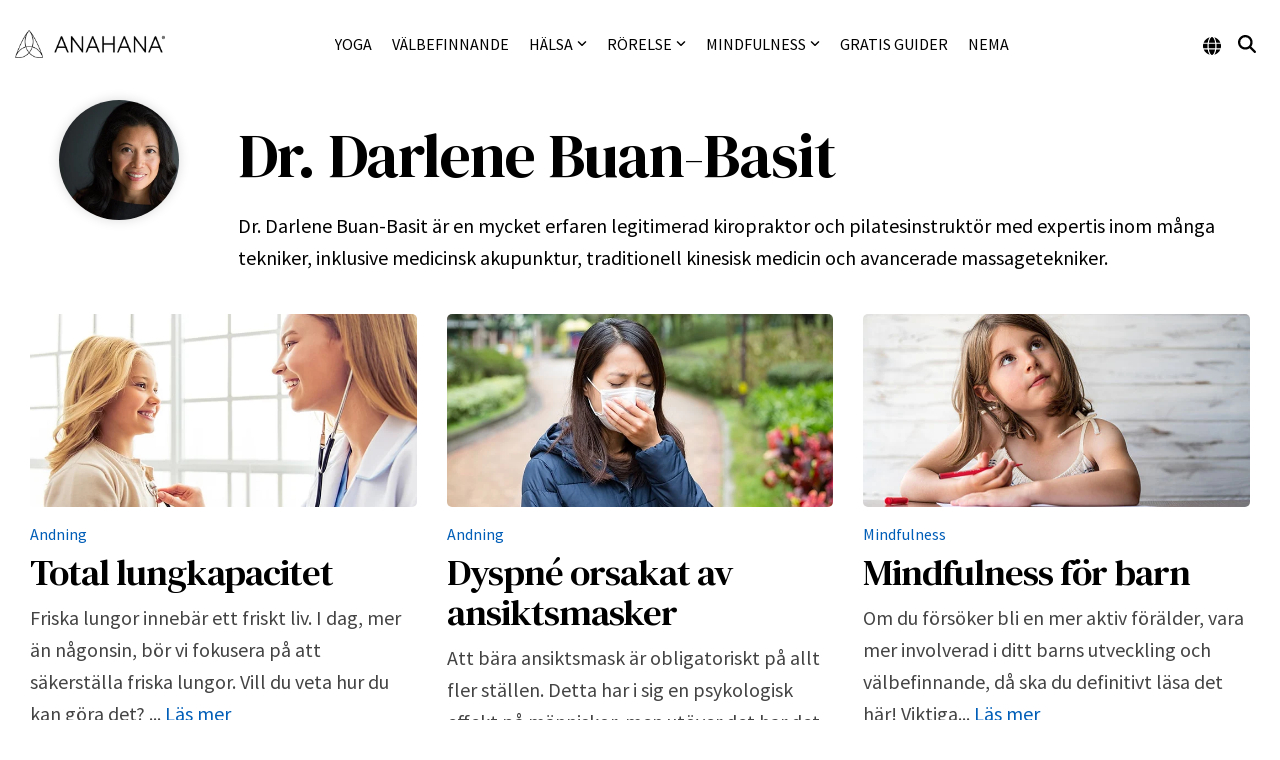

--- FILE ---
content_type: text/html; charset=utf-8
request_url: https://www.google.com/recaptcha/api2/aframe
body_size: 267
content:
<!DOCTYPE HTML><html><head><meta http-equiv="content-type" content="text/html; charset=UTF-8"></head><body><script nonce="zB-HesNn19savMDX63EyTQ">/** Anti-fraud and anti-abuse applications only. See google.com/recaptcha */ try{var clients={'sodar':'https://pagead2.googlesyndication.com/pagead/sodar?'};window.addEventListener("message",function(a){try{if(a.source===window.parent){var b=JSON.parse(a.data);var c=clients[b['id']];if(c){var d=document.createElement('img');d.src=c+b['params']+'&rc='+(localStorage.getItem("rc::a")?sessionStorage.getItem("rc::b"):"");window.document.body.appendChild(d);sessionStorage.setItem("rc::e",parseInt(sessionStorage.getItem("rc::e")||0)+1);localStorage.setItem("rc::h",'1769913140707');}}}catch(b){}});window.parent.postMessage("_grecaptcha_ready", "*");}catch(b){}</script></body></html>

--- FILE ---
content_type: text/css
request_url: https://www.anahana.com/hs/hsstatic/cos-LanguageSwitcher/static-1.336/sass/LanguageSwitcher.css
body_size: 31
content:
.lang_switcher_class{position:relative;display:inline-block}.globe_class{background-image:url(//static.hsappstatic.net/cos-LanguageSwitcher/static-1.11/img/globe.png);background-position:50%;background-repeat:no-repeat;background-size:cover;border-radius:10px;width:20px;height:20px;cursor:pointer}.lang_list_class{display:none;position:absolute;top:17px;left:50%;-webkit-transform:translateX(-50%);transform:translateX(-50%);text-align:center;z-index:100;list-style-type:none;padding:15px 0 0;margin:0}.globe_class:hover .lang_list_class{display:block}.lang_list_class:before{top:-8px;border:12px solid transparent;border-bottom-color:#000}.lang_list_class:after,.lang_list_class:before{content:"";display:block;position:absolute;left:50%;width:0;height:0;margin-left:-12px}.lang_list_class:after{top:-7px;border:12px solid transparent;border-bottom-color:#fff;margin-bottom:-1px}.lang_list_class li{position:relative;line-height:1;font-size:13px;padding:0 15px 10px;background-color:#fff;border-left:1px solid #000;border-right:1px solid #000}.lang_list_class li:first-child{padding-top:15px;border-top:1px solid #000}.lang_list_class li:last-child{padding-bottom:15px;border-bottom:1px solid #000}.lang_list_class li a{text-decoration:none;color:#000;cursor:pointer;word-break:normal}.lang_list_class li a:hover{color:#02f}



--- FILE ---
content_type: text/css
request_url: https://www.anahana.com/hubfs/hub_generated/module_assets/1/133849712184/1762602487900/module_CLEAN_-_Blog_-_Custom_Listing.min.css
body_size: 14
content:
.blog-listing-header{padding-bottom:50px;padding-top:125px}.c-post-card-con{margin-bottom:60px}.tag-con p{font-size:16px;margin-bottom:5px}.tag-con span{font-weight:700}.blog-listing-header .sub-cat-nav a{color:#005eb8}.blog-listing-header .sub-cat-nav a:hover{color:#7eccee}.c-post-card-con img{-webkit-border-radius:5px 5px 5px 5px;border-radius:5px 5px 5px 5px}.c-post-card-con h3 a{color:#000}.c-post-card-con h3 a:hover{color:#005eb8}.hhs-blog-author-con{padding-top:100px}.blog-header__subtitle,.blog-header__title{color:#000!important}.sub-cat-nav{margin:15px 0}.sub-cat-nav li{align-items:center;display:inline-flex;list-style-type:none;padding:5px 15px}.sub-cat-nav li a{color:#666}.sub-cat-nav li a:hover{color:#005eb8}.sub-cat-nav ul{align-items:center;display:flex;flex-direction:row;flex-wrap:wrap;justify-content:center;margin:0;padding:0}@media (max-width:575px){.sub-cat-nav{position:relative}.sub-cat-nav ul{flex-wrap:nowrap;justify-content:flex-start;overflow-x:auto}.sub-cat-nav:after{background:#fff;background:linear-gradient(90deg,hsla(0,0%,100%,0),#fff 95%);content:"›";display:block;font-size:36px;height:40px;line-height:42px;position:absolute;right:-5px;text-align:right;top:-2px;width:50px}.sub-cat-nav li{font-size:18px;padding:10px 15px 10px 0;white-space:nowrap}.c-post-card-con{margin-bottom:100px}}

--- FILE ---
content_type: application/javascript; charset=utf-8
request_url: https://www.anahana.com/hs-fs/hub/5217252/hub_generated/template_assets/58057173525/1715594795851/CLEAN_-_ANAHANA_OCT_21_2021/child.min.js
body_size: -401
content:

//# sourceURL=https://cdn2.hubspot.net/hub/5217252/hub_generated/template_assets/58057173525/1715594795851/CLEAN_-_ANAHANA_OCT_21_2021/child.js